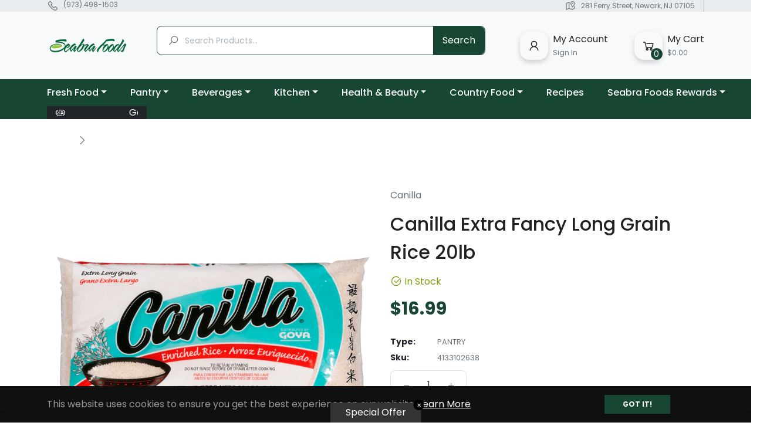

--- FILE ---
content_type: text/javascript; charset=utf-8
request_url: https://seabrafoods.com/products/canilla-extra-fancy-long-grain-rice-20lb.js
body_size: 402
content:
{"id":7436241174763,"title":"Canilla Extra Fancy Long Grain Rice 20lb","handle":"canilla-extra-fancy-long-grain-rice-20lb","description":"","published_at":"2021-11-09T15:39:17-05:00","created_at":"2021-11-09T15:24:57-05:00","vendor":"Canilla","type":"Pantry","tags":[],"price":1699,"price_min":1699,"price_max":1699,"available":true,"price_varies":false,"compare_at_price":null,"compare_at_price_min":0,"compare_at_price_max":0,"compare_at_price_varies":false,"variants":[{"id":42031737864427,"title":"Default Title","option1":"Default Title","option2":null,"option3":null,"sku":"4133102638","requires_shipping":true,"taxable":false,"featured_image":null,"available":true,"name":"Canilla Extra Fancy Long Grain Rice 20lb","public_title":null,"options":["Default Title"],"price":1699,"weight":9072,"compare_at_price":null,"inventory_management":"shopify","barcode":"4133102638","requires_selling_plan":false,"selling_plan_allocations":[]}],"images":["\/\/cdn.shopify.com\/s\/files\/1\/0608\/4424\/5227\/products\/canilla-extra-fancy-long-grain-rice-20lb-seabra-foods-online.png?v=1706323218"],"featured_image":"\/\/cdn.shopify.com\/s\/files\/1\/0608\/4424\/5227\/products\/canilla-extra-fancy-long-grain-rice-20lb-seabra-foods-online.png?v=1706323218","options":[{"name":"Title","position":1,"values":["Default Title"]}],"url":"\/products\/canilla-extra-fancy-long-grain-rice-20lb","media":[{"alt":"Canilla Extra Fancy Long Grain Rice 20lb - Seabra Foods Online","id":26887696220395,"position":1,"preview_image":{"aspect_ratio":1.0,"height":1200,"width":1200,"src":"https:\/\/cdn.shopify.com\/s\/files\/1\/0608\/4424\/5227\/products\/canilla-extra-fancy-long-grain-rice-20lb-seabra-foods-online.png?v=1706323218"},"aspect_ratio":1.0,"height":1200,"media_type":"image","src":"https:\/\/cdn.shopify.com\/s\/files\/1\/0608\/4424\/5227\/products\/canilla-extra-fancy-long-grain-rice-20lb-seabra-foods-online.png?v=1706323218","width":1200}],"requires_selling_plan":false,"selling_plan_groups":[]}